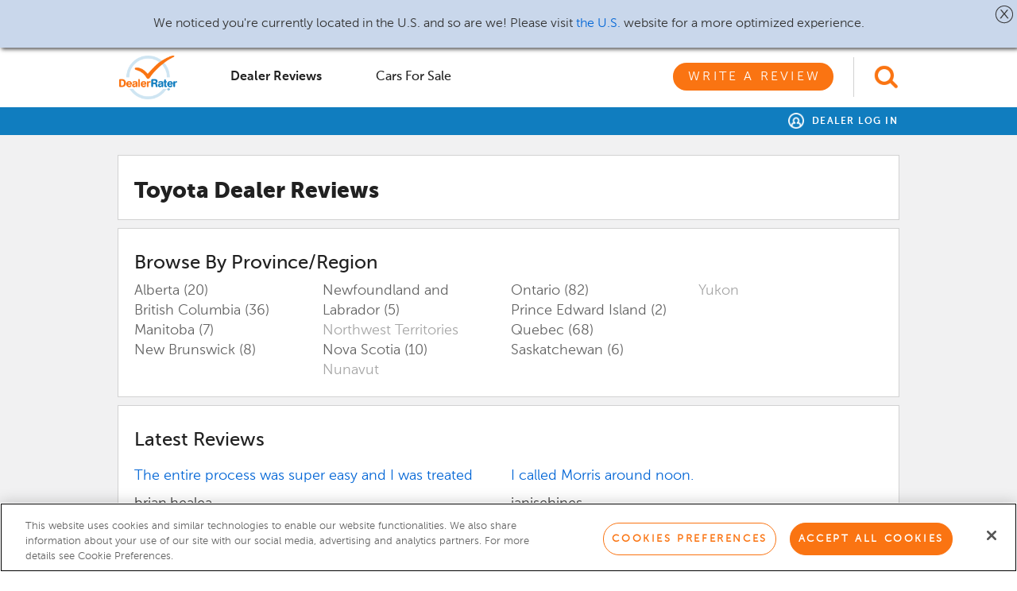

--- FILE ---
content_type: text/html; charset=utf-8
request_url: https://www.dealerrater.ca/reviews/Toyota/
body_size: 15371
content:
   

<!DOCTYPE html>
<!--[if lt IE 7]>      <html class="no-js lt-ie9 lt-ie8 lt-ie7"> <![endif]-->
<!--[if IE 7]>         <html class="no-js lt-ie9 lt-ie8"> <![endif]-->
<!--[if IE 8]>         <html class="no-js lt-ie9"> <![endif]-->
<!--[if gt IE 8]><!-->
<html class="no-js">
 <!--<![endif]-->

<head prefix="og: http://ogp.me/ns#">
    <meta charset="utf-8">
    <meta http-equiv="X-UA-Compatible" content="IE=edge,chrome=1">
    <title class="notranslate">Toyota Dealer Reviews | DealerRater</title>
    <meta name="description" class="notranslate" content="Visit DealerRater - Features Toyota Dealer Reviews and Helpful Consumer Information about car dealerships written by real people like you." />
    <meta name="keywords" class="notranslate" content="Toyota Dealer Reviews, car dealer directory, dealer reviews, car dealership ratings, rate your dealer, car dealer directory, Classified Ads, Car For Sale" />
    <meta name="viewport" content="initial-scale=1.0001, minimum-scale=1.0001, maximum-scale=1.0001, user-scalable=no, width=device-width">
    <meta property="og:title" content="DealerRater - Car Dealer Reviews, Car Dealer Directory, Vehicles For Sale, Vehicle Recalls" />
    <meta property="og:image" content="https://www.dealerrater.ca/ncdn/s/26.20251226.1155/Graphics/locales/en-CA/logo_dealerrater_fb_200x200.jpg" />

    <!-- OneTrust Cookies Consent Notice start for dealerrater.com --><script src="https://cdn.cookielaw.org/consent/93137d83-6621-4461-aaf8-4ac5befd1dd1/otSDKStub.js" type="text/javascript" charset="UTF-8" data-domain-script="93137d83-6621-4461-aaf8-4ac5befd1dd1"  integrity="sha384-oiKCupO9/XgKxo0VrdSi6S5Gx7BZbpwjO/ZHBhEk5vIQF04voIHg99dR/y5HNXZ3"  crossorigin="anonymous" ></script><script type="text/javascript">function OptanonWrapper() {if(OnetrustActiveGroups.includes("C0002")){$.cookie('splitEnabled', 'true', { path: '/', expires: 365 });}else{$.cookie('splitEnabled', 'false', { path: '/',expires: 365 });}}</script><!-- OneTrust Cookies Consent Notice end for dealerrater.com -->
    <!-- Global Website Schema -->
    <script type="application/ld+json">
        {
        "@context": "http://schema.org",
        "@type": "WebSite",
        "name": "DealerRater",
        "url": "https://www.dealerrater.ca/"
        }
    </script>


    <link href="https://www.dealerrater.ca/ncdn/bundle/s/26.20251226.1155/ResponsiveStylesBundle.bundle.css?v=6v8eFyeekczVb74qsCj3VgjJ7adXaEI2-MM1PhDfPow1" rel="preload" as="style"/>
<link href="https://www.dealerrater.ca/ncdn/bundle/s/26.20251226.1155/ResponsiveStylesBundle.bundle.css?v=6v8eFyeekczVb74qsCj3VgjJ7adXaEI2-MM1PhDfPow1" rel="stylesheet"/>

    
    

        <link rel="alternate" href="https://www.dealerrater.com/reviews/Toyota/" hrefLang="en-us" />
        <link rel="alternate" href="https://www.dealerrater.ca/reviews/Toyota/" hrefLang="en-ca" />

    <script type="text/javascript">
  function recordEvent(category, action, label, value, noninteraction) {
if (typeof ga === 'function') {

   ga('send', 'event', category, action, label, value, {'nonInteraction' : noninteraction});
}  }
  function recordWarPageView(location) {
if (typeof ga === 'function') {

  ga('send', {'hitType':'pageview', 'location':location, 'title':'Add a Dealer Review'});
}  }
</script>
<script class="optanon-category-C0002" type="text/plain">
(function(i,s,o,g,r,a,m){i['GoogleAnalyticsObject']=r;i[r]=i[r]||function(){
(i[r].q=i[r].q||[]).push(arguments)},i[r].l=1*new Date();a=s.createElement(o),
m=s.getElementsByTagName(o)[0];a.async=1;a.src=g;m.parentNode.insertBefore(a,m)
})(window,document,'script','//www.google-analytics.com/analytics.js','ga');

ga('create', 'UA-87014-10', 'dealerrater.ca');

ga('send', 'pageview');

  function recordEvent(category, action, label, value, noninteraction) {
     ga('send', 'event', category, action, label, value, {'nonInteraction' : noninteraction});
  }
  function recordWarPageView(location) {
     ga('send', {'hitType':'pageview', 'location':location, 'title':'Add a Dealer Review'});
  }
</script>

    <!-- Google Tag Manager -->
<script>(function(w,d,s,l,i){w[l]=w[l]||[];w[l].push({'gtm.start':
new Date().getTime(),event:'gtm.js'});var f=d.getElementsByTagName(s)[0],
j=d.createElement(s),dl=l!='dataLayer'?'&l='+l:'';j.async=true;j.src=
'https://www.googletagmanager.com/gtm.js?id='+i+dl;j.type='text/plain';j.className='optanon-category-C0002';f.parentNode.insertBefore(j,f);
})(window,document,'script','dataLayer','GTM-T746MC');</script>
<!-- End Google Tag Manager -->
    <script type="text/javascript">
function trackSplitioEvent(data){
var splitHeaders = new Headers();
splitHeaders.append("Content-Type", "application/json");
splitHeaders.append("Authorization", "Bearer d3cmu7q8n8mgg4k85mu5kp0k7eqv05s8n2qn");
var splitRaw = JSON.stringify({
"eventTypeId": data.action,
"trafficTypeName": data.trafficType,
"key": data.id,
"timestamp": Date.now()
});

var splitRequestOptions = {
method: "POST",
headers: splitHeaders,
body: splitRaw,
redirect: 'follow'
};

fetch("https://events.split.io/api/events", splitRequestOptions).then(response => response.text()).catch(error => console.log(error));
}

</script>


    <link rel="icon" href="https://www.dealerrater.ca/ncdn/s/26.20251226.1155/Graphics/favicon.ico" />
    <link rel="canonical" href="https://www.dealerrater.ca/reviews/Toyota/" />
    
    <style>
        #privacy-notice {
            padding: 20px;
            position: fixed;
            bottom: 0;
            background: white;
            font-size: 12px;
            color: #212121;
            border: 1px solid #e8e8e8;
        }

        #ypaAdWrapper-dealrater iframe {
            width: 100%;
        }

        .dealerAutocomplete.ui-menu .ui-menu-item:last-of-type {
            border-bottom: none;
        }


        #mobileAutoComplete {
            padding: 5px 10px;
            position: relative;
            font-size: 16px;
            line-height: 20px;
            width: 100%;
            -moz-appearance: none;
            -webkit-appearance: none;
            appearance: none;
            background-color: #fff !important;
            -ms-border-radius: 3px;
            border-radius: 3px;
            border: 1px solid #d2d2d2;
            -webkit-box-shadow: none;
            -moz-box-shadow: none;
            box-shadow: none;
            outline-style: none;
        }

            #mobileAutoComplete::placeholder {
                font-style: italic;
                color: #a6a6a6;
                font-size: 20px;
            }

        #dpLink {
            float: right;
            padding-top: 1px;
        }

        .dpLink {
            float: right;
            display: block;
            margin-top: 9px;
            margin-right: 15px;
            margin-left: 13px;
        }

        #globalHeader {
            background: #fff;
        }

        #userHeader.global {
            background: rgb(16, 125, 191);
        }

            #userHeader.global #userHeaderRight::before {
                display: none;
            }

        #globalHeader .td-logo {
            width: 80px;
        }

        #globalHeader .td-search {
            width: 81px;
        }

        #globalHeader .td-switcher {
            width: 320px;
        }

        #globalAutocomplete {
            border: 1px solid #d2d2d2;
            padding: 5px 10px;
            font-size: 20px;
            width: 100%;
        }

            #globalAutocomplete::placeholder {
                font-style: italic;
                color: #a6a6a6;
                font-size: 20px;
            }

        #globalHeader .header-search-icon {
            height: 50px;
            padding-top: 10px;
            padding-left: 25px;
            border-left: 1px solid #d2d2d2;
            padding-bottom: 10px;
            margin-left: 25px;
        }

        #globalHeader #logoWrapper {
            padding-top: 0;
            padding-bottom: 0;
        }

        #globalHeader .quick-menu-tab {
            padding: 9px 25px;
        }

            #globalHeader .quick-menu-tab a {
                text-transform: capitalize;
            }

            #globalHeader .quick-menu-tab #warButton {
                text-transform: uppercase;
            }

                #globalHeader .quick-menu-tab #warButton.secondary-button {
                    color: #fa7412 !important;
                }

                #globalHeader .quick-menu-tab #warButton.primary-button {
                    color: #fff;
                }

        #globalHeader #primaryNavTabsContainer {
            width: 100%;
            padding-top: 0;
            float: left !important;
        }

        #ot-sdk-btn.ot-sdk-show-settings, #ot-sdk-btn.ot-sdk-show-settings:hover {
            color: inherit !important;
            border: inherit !important;
            padding: inherit !important;
            margin: inherit !important;
            background: inherit !important;
            font: inherit !important;
            line-height: inherit !important;
            content: normal !important;
        }

        @media (min-width: 976px) {
            header {
                height: auto;
            }
        }
    </style>


</head>

<body>
    <!-- Google Tag Manager (noscript) -->
<noscript><iframe src="https://www.googletagmanager.com/ns.html?id=GTM-T746MC"
height="0" width="0" style="display:none;visibility:hidden"></iframe></noscript>
<!-- End Google Tag Manager (noscript) -->
    <script type="text/javascript">
        window.recordEvent = window.recordEvent || function () {};
    </script>
    <div id="appUI">
        <!-- LEFT CONTAINER -->
        <div id="leftContainer" class="">
                
    

<div class="col-xs-12 pad-none pad-top-lg bg-white">
    <div class="consumer text-left col-xs-12">
        <div class="mobile-nav-option active">
            <a onclick="recordEvent('Global-Header', 'dealer-reviews_click', location.href, null, false);" href="https://www.dealerrater.ca/reviews" title="Dealer Reviews" class=""><img src="https://www.dealerrater.ca/ncdn/s/26.20251226.1155/Graphics/icons/dr-icon-star-gray.png" width="16" /> Dealer Reviews</a>
        </div>
        
        <div class="mobile-nav-option ">
            <a onclick="recordEvent('Global-Header', 'cars-for-sale_click', location.href, null, false);" class="" href="https://www.dealerrater.ca/classifieds" title="Cars for Sale"><img src="https://www.dealerrater.ca/ncdn/s/26.20251226.1155/Graphics/icons/dr-icon-car-gray.png" width="16" /> Cars for Sale</a>
        </div>
        <div class="col-xs-12 pad-none margin-top-xl margin-bottom-lg text-center">
            <a onclick="recordEvent('Global-Header', 'write-review_click', location.href, null, false);" class="pad-left-xxl pad-right-xxl primary-button teal" href="/consumer/writereviews/0" title="Write a Review">Write a Review</a>
        </div>
        <div class="margin-bottom-lg col-xs-12 pad-none text-center">
                <a class="font-13 bold letter-spacing-150 uppercase teal" href="https://www.dealerrater.ca/dp/" title="Dealer Panel">Dealer Log In</a>
        </div>
    </div>
</div>






        </div>

        <!-- MAIN CONTAINER -->
        <div id="mainContainer" class="bg-grey-lt">
            <!-- PUSH DOWN NOTICE -->
            <div id="locationAlertBar" class="display-none">
                <div id="pushdownNotice" class="hidden-xs bg-lt-blue text-center font-16 box-shadow-bottom">
                    <p id="locationPromptText" class="pad-lg margin-none"></p>
                    <a id="pushdownNoticeClose" class="absolute-right top-5 pointer" role="button"><img alt="Close" height="26" src="https://www.dealerrater.ca/ncdn/s/26.20251226.1155/Graphics/icons/icon_close_x.png" width="31" /></a>
                </div>
                <!-- Place holder div to push the remaining contents below the localization prompt -->
                <div id="pushDownNoticePlaceHolder" style="height: 60px;">
                </div>
            </div>
            <!-- HEADER -->
            <header class="fill-width margin-none pad-none abHeader  ">
                <!-- mobile nav -->
                <div id="mobileNavContainer" class="col-xs-12 margin-none pad-none fill-height">

                    <!-- mobile nav toggle -->
                    <div id="mobileNavHeader" class="fill-height">
                        <div class="table width-100 fill-height">
                                <div class="td valign-middle mobile-nav-td text-right">
                                    <span id="hamburgerButton" class=" glyphicon hamburgerWrapper header-icon pointer">
                                        <button id="hamburger" class="hamburger hamburger--spring orange-lt" type="button">
                                            <span class="hamburger-box">
                                                <span class="hamburger-inner"></span>
                                            </span>
                                        </button>
                                    </span>
                                    <span id="mobile-back" class="header-icon glyphicon glyphicon-arrow-left orange-lt font-24 pointer"></span>
                                </div>
                            <div class="td valign-middle mobile-td-nav text-center">
                                <!-- logo -->
                                    <a   href="https://www.dealerrater.ca/"   ><img class="logo-sm" height="20" src="https://www.dealerrater.ca/ncdn/s/26.20251226.1155/Graphics/dr-logo-horizontal.png" /></a>
                            </div>
                            <div class="td valign-middle mobile-td-autocomplete pad-left-md pad-right-md display-none">
                                <input type="text" class="" id="mobileAutoComplete" autocomplete="off" placeholder="Find dealerships by name">
                            </div>
                                <div class="td valign-middle mobile-nav-td text-left" id="searchContainer">
                                    <img class="pointer header-search-icon" id="searchToggle" src="https://www.dealerrater.ca/ncdn/s/26.20251226.1155/Graphics/icons/icon-search-orange.png" />
                                    <img class="pointer header-search-icon no-thanks display-none" id="headerNoThanks" src="https://www.dealerrater.ca/ncdn/s/26.20251226.1155/Graphics/icons/close-x-orange.png" />
                                </div>
                        </div>
                    </div>
                    
        <div class="col-xs-12 bg-white text-center pad-top-sm pad-bottom-md visible-xs">
            <a id="warGlobalHeaderLink" class="width-100 primary-button blue" href="/consumer/writereviews/0" title="Write a Review">Write a Review</a>
        </div>

                </div>

                <!-- primary nav -->
                    <div id="primaryNavContainer" class="">
                            <div id="globalHeader" class=" col-xs-12 margin-none">
                                <div class="header-wrapper ">
                                    <div class="width-100 table ">
                                        <div class="td td-logo valign-middle">
    <div class="pull-left pad-sm pad-left-none" id="logoWrapper">
            <a   href="https://www.dealerrater.ca/"    class="pad-top-md pad-bottom-md block"><img height="55" src="https://www.dealerrater.ca/ncdn/s/26.20251226.1155/Graphics/locales/en-CA/logo_dealerrater_updated.png" /></a>
    </div>
</div>
                                        <div class="td valign-middle pad-left-lg display-none td-autocomplete">
                                            <input type="text" class="global-autocomplete" id="globalAutocomplete" placeholder="Find dealerships by name" />
                                        </div>
                                        <div class="td valign-middle td-nav">
    <div id="primaryNavTabsContainer" class="warbutton-nav td text-right fill-height pull-right margin-right-none ">
        <!-- primary nav option -->
        <div class="inline-block primary-nav-option relative pull-left" id="firstNavOption">
            <div class="quick-menu-tab pad-left-none" style="width: 160px;">
                <a href="https://www.dealerrater.ca/reviews/" data-page="DealerReviews" onclick="recordEvent('Global-Header', 'dealer-reviews_click', location.href, null, false);" title="Dealer Reviews" class="bold active">Dealer Reviews</a>
            </div>
        </div>

        

        <!-- primary nav option -->
        <div class="inline-block primary-nav-option relative pull-left">
            <div class="quick-menu-tab" style="width: 160px;">
                <a data-page="CarsForSale" class="bold black" onclick="recordEvent('Global-Header', 'cars-for-sale_click', location.href, null, false);" href="https://www.dealerrater.ca/classifieds/" title="Cars for Sale">Cars for Sale</a>
            </div>
        </div>

        <div class="inline-block primary-nav-option war">
            <div class="margin-left-lg">
                <a id="warButton" data-page="WarLink" class="black primary-button orange" onclick="recordHeaderWarClick()" href="/consumer/writereviews/0" title="Write a Review">Write a Review</a>
            </div>
        </div>
    </div>
</div>
                                                <div class="td td-search valign-middle">
                                                    <div id="searchIconWrapper" class="pull-right ">
                                                        <img class="pointer header-search-icon" id="globalSearchToggle" src="https://www.dealerrater.ca/ncdn/s/26.20251226.1155/Graphics/icons/icon-search-orange.png" />
                                                        <img class="pointer header-search-icon display-none" id="globalSearchClose" src="https://www.dealerrater.ca/ncdn/s/26.20251226.1155/Graphics/icons/close-x-orange.png" />
                                                    </div>
                                                </div>
                                    </div>
                                </div>
                            </div>
                        <div id="userHeader" class="global col-xs-12 margin-none ">
                            <div class="header-wrapper relative">

                                    <div class="pull-left" id="translateDesktop">
                                        <div id="google_translate_element"></div>
                                        <script type="text/javascript">
                                            function googleTranslateElementInit() {
                                                new google.translate.TranslateElement({
                                                        pageLanguage: 'en',
                                                        includedLanguages: 'en,fr',
                                                        layout: google.translate.TranslateElement.InlineLayout.SIMPLE,
                                                        gaTrack: true,
                                                        gaId: 'UA-87014-10'
                                                    },
                                                    'google_translate_element');
                                            }
                                        </script>
                                        <script type="text/javascript" src="//translate.google.com/translate_a/element.js?cb=googleTranslateElementInit" async></script>
                                    </div>                                <div class="pull-right" id="userHeaderRight">
                                    <div id="userHeaderRightContent">
                                        <div class="pull-right text-right" >
                                                <a title="Dealer Log In" href="https://www.dealerrater.ca/dp/"><img class="margin-right-sm icon-sign" src="https://www.dealerrater.ca/ncdn/s/26.20251226.1155/Graphics/icons/icon_user_white.png" width="20" /> Dealer Log In</a>
                                        </div>

                                    </div>
                                </div>

                                <div id="userHeaderMenu" class="hidden text-left pad-left-lg pad-top-md pad-bottom-md">
                                        <a title="Reviews" href="/consumer/account/reviews" class="block">Reviews</a>
                                        <a title="Profile" href="/consumer/account/profile" class="block">Profile</a>
                                        <a title="Settings" href="/consumer/account/profile" class="block">Settings</a>
                                    
                                    <a title="Sign Out" href="/common/auth/logout?returnUrl=https%253a%252f%252fwww.dealerrater.ca%252fconsumer%252fdealers%252fToyota" class="block">Sign Out</a>
                                </div>
                            </div>
                        </div>

                        <!-- primary nav -->
                    </div>
            </header>
            <!-- CONTENT -->
            <content class="fill-width fill-height">
                <div id="contentInner" class="fill-width bg-grey-lt clear-fix">
                    










<div class="block clearfix" id="pageContainer">
    <div class="section-container bg-grey-lt col-xs-12">
        <div class="col-xs-12 pad-left-none pad-right-md">
            <div class="col-xs-12 text-left bg-white border-all pad-bottom-md pad-top-md pad-left-lg bolder margin-sm">
                <h1 class="h1-header">Toyota Dealer Reviews</h1>
            </div>
        </div>

        <div class="col-xs-12 pad-left-none pad-right-md">
            <div class="col-xs-12 text-left bg-white border-all pad-top-md pad-bottom-lg pad-left-lg margin-top-md margin-sm">
                <h2 class="h2-header">Browse By Province/Region</h2>
                <div class="col-md-3 pull-left hidden-xs hidden-sm pad-none pad-right-md"><div class="col-md-12 font-18 pad-none tap-target">
                         <a href="/directory/Alberta/Toyota/" class="dark-grey notranslate">Alberta (20)</a>
                    </div>
<div class="col-md-12 font-18 pad-none tap-target">
                         <a href="/directory/British-Columbia/Toyota/" class="dark-grey notranslate">British Columbia (36)</a>
                    </div>
<div class="col-md-12 font-18 pad-none tap-target">
                         <a href="/directory/Manitoba/Toyota/" class="dark-grey notranslate">Manitoba (7)</a>
                    </div>
<div class="col-md-12 font-18 pad-none tap-target">
                         <a href="/directory/New-Brunswick/Toyota/" class="dark-grey notranslate">New Brunswick (8)</a>
                    </div>
</div><div class="col-md-3 pull-left hidden-xs hidden-sm pad-none pad-right-md"><div class="col-md-12 font-18 pad-none tap-target">
                         <a href="/directory/Newfoundland-and-Labrador/Toyota/" class="dark-grey notranslate">Newfoundland and Labrador (5)</a>
                    </div>
<div class="col-md-12 font-18 pad-none tap-target">
                            <span class="grey">Northwest Territories</span>
                    </div>
<div class="col-md-12 font-18 pad-none tap-target">
                         <a href="/directory/Nova-Scotia/Toyota/" class="dark-grey notranslate">Nova Scotia (10)</a>
                    </div>
<div class="col-md-12 font-18 pad-none tap-target">
                            <span class="grey">Nunavut</span>
                    </div>
</div><div class="col-md-3 pull-left hidden-xs hidden-sm pad-none pad-right-md"><div class="col-md-12 font-18 pad-none tap-target">
                         <a href="/directory/Ontario/Toyota/" class="dark-grey notranslate">Ontario (82)</a>
                    </div>
<div class="col-md-12 font-18 pad-none tap-target">
                         <a href="/directory/Prince-Edward-Island/Toyota/" class="dark-grey notranslate">Prince Edward Island (2)</a>
                    </div>
<div class="col-md-12 font-18 pad-none tap-target">
                         <a href="/directory/Quebec/Toyota/" class="dark-grey notranslate">Quebec (68)</a>
                    </div>
<div class="col-md-12 font-18 pad-none tap-target">
                         <a href="/directory/Saskatchewan/Toyota/" class="dark-grey notranslate">Saskatchewan (6)</a>
                    </div>
</div><div class="col-md-3 pull-left hidden-xs hidden-sm pad-none pad-right-md"><div class="col-md-12 font-18 pad-none tap-target">
                            <span class="grey">Yukon</span>
                    </div>
</div>
                <div class="col-sm-4 pull-left hidden-xs hidden-md hidden-lg pad-none pad-right-lg"><div class="col-sm-12 font-18 pad-none tap-target"><a class="dark-grey notranslate" href="/directory/Alberta/Toyota/"> Alberta (20)</a></div>
<div class="col-sm-12 font-18 pad-none tap-target"><a class="dark-grey notranslate" href="/directory/British-Columbia/Toyota/"> British Columbia (36)</a></div>
<div class="col-sm-12 font-18 pad-none tap-target"><a class="dark-grey notranslate" href="/directory/Manitoba/Toyota/"> Manitoba (7)</a></div>
<div class="col-sm-12 font-18 pad-none tap-target"><a class="dark-grey notranslate" href="/directory/New-Brunswick/Toyota/"> New Brunswick (8)</a></div>
<div class="col-sm-12 font-18 pad-none tap-target"><a class="dark-grey notranslate" href="/directory/Newfoundland-and-Labrador/Toyota/"> Newfoundland and Labrador (5)</a></div>
</div><div class="col-sm-4 pull-left hidden-xs hidden-md hidden-lg pad-none pad-right-lg"><div class="col-sm-12 font-18 pad-none tap-target"><span class="grey"> Northwest Territories </span></div>
<div class="col-sm-12 font-18 pad-none tap-target"><a class="dark-grey notranslate" href="/directory/Nova-Scotia/Toyota/"> Nova Scotia (10)</a></div>
<div class="col-sm-12 font-18 pad-none tap-target"><span class="grey"> Nunavut </span></div>
<div class="col-sm-12 font-18 pad-none tap-target"><a class="dark-grey notranslate" href="/directory/Ontario/Toyota/"> Ontario (82)</a></div>
<div class="col-sm-12 font-18 pad-none tap-target"><a class="dark-grey notranslate" href="/directory/Prince-Edward-Island/Toyota/"> Prince Edward Island (2)</a></div>
</div><div class="col-sm-4 pull-left hidden-xs hidden-md hidden-lg pad-none pad-right-lg"><div class="col-sm-12 font-18 pad-none tap-target"><a class="dark-grey notranslate" href="/directory/Quebec/Toyota/"> Quebec (68)</a></div>
<div class="col-sm-12 font-18 pad-none tap-target"><a class="dark-grey notranslate" href="/directory/Saskatchewan/Toyota/"> Saskatchewan (6)</a></div>
<div class="col-sm-12 font-18 pad-none tap-target"><span class="grey"> Yukon </span></div>
</div>
                <div class="col-xs-12 pull-left hidden-sm hidden-md hidden-lg pad-none"><div class="col-xs-12 font-18 pad-none tap-target"><a class="dark-grey notranslate" href="/directory/Alberta/Toyota/"> Alberta (20)</a></div>
<div class="col-xs-12 font-18 pad-none tap-target"><a class="dark-grey notranslate" href="/directory/British-Columbia/Toyota/"> British Columbia (36)</a></div>
<div class="col-xs-12 font-18 pad-none tap-target"><a class="dark-grey notranslate" href="/directory/Manitoba/Toyota/"> Manitoba (7)</a></div>
<div class="col-xs-12 font-18 pad-none tap-target"><a class="dark-grey notranslate" href="/directory/New-Brunswick/Toyota/"> New Brunswick (8)</a></div>
<div class="col-xs-12 font-18 pad-none tap-target"><a class="dark-grey notranslate" href="/directory/Newfoundland-and-Labrador/Toyota/"> Newfoundland and Labrador (5)</a></div>
<div class="col-xs-12 font-18 pad-none tap-target"><span class="grey"> Northwest Territories </span></div>
<div class="col-xs-12 font-18 pad-none tap-target"><a class="dark-grey notranslate" href="/directory/Nova-Scotia/Toyota/"> Nova Scotia (10)</a></div>
<div class="col-xs-12 font-18 pad-none tap-target"><span class="grey"> Nunavut </span></div>
<div class="col-xs-12 font-18 pad-none tap-target"><a class="dark-grey notranslate" href="/directory/Ontario/Toyota/"> Ontario (82)</a></div>
<div class="col-xs-12 font-18 pad-none tap-target"><a class="dark-grey notranslate" href="/directory/Prince-Edward-Island/Toyota/"> Prince Edward Island (2)</a></div>
<div class="col-xs-12 font-18 pad-none tap-target"><a class="dark-grey notranslate" href="/directory/Quebec/Toyota/"> Quebec (68)</a></div>
<div class="col-xs-12 font-18 pad-none tap-target"><a class="dark-grey notranslate" href="/directory/Saskatchewan/Toyota/"> Saskatchewan (6)</a></div>
<div class="col-xs-12 font-18 pad-none tap-target"><span class="grey"> Yukon </span></div>
</div>
            </div>
        </div>

            <div class="col-xs-12 pad-left-none pad-right-md">
                <div class="col-xs-12 text-left bg-white border-all pad-top-md pad-bottom-lg pad-left-lg margin-top-md margin-sm">
                    <h2 class="h2-header">Latest Reviews</h2>
                        <div class="col-xs-12 col-sm-6 pad-right-lg font-18 pad-none tap-target">
                            <div class="col-xs-12 pad-none margin-top-md"><a href="/consumer/reviews/31000796">The entire process was super easy and I was treated</a></div>
                            <div class="col-xs-12 pad-none margin-top-md notranslate">brian.healea</div>
                            <div class="col-xs-12 pad-none">01-10-2026</div>
                            <div class="col-xs-12 pad-none margin-none"><div class="col-xs-12 pad-none margin-top-md italic word-wrap word-break review-content">"The entire process was super easy and I was treated extremely well. Tom and Nic took great care of me and we’re not at all pushy or aggressive. In fact, they made me feel at home and very comfortable."</div></div>
                            <div class="col-xs-12 pad-none margin-top-md"><a href="/dealer/Toyota-Direct-dealer-reviews-10724/" class="notranslate">Toyota Direct - Columbus, OH</a></div>
                        </div>
                        <div class="col-xs-12 col-sm-6 pad-right-lg font-18 pad-none tap-target">
                            <div class="col-xs-12 pad-none margin-top-md"><a href="/consumer/reviews/30984796">I called Morris around noon.</a></div>
                            <div class="col-xs-12 pad-none margin-top-md notranslate">janisehines</div>
                            <div class="col-xs-12 pad-none">01-06-2026</div>
                            <div class="col-xs-12 pad-none margin-none"><div class="col-xs-12 pad-none margin-top-md italic word-wrap word-break review-content">"I called Morris around noon. He had me come in at 4 that same day. They got me a approval within 10 minutes. Everyone was nice and courteous. I’d highly recommend Byers Toyota of Delaware, Ohio. Ask for Morris Williams he’ll get you together."</div></div>
                            <div class="col-xs-12 pad-none margin-top-md"><a href="/dealer/Byers-Toyota-dealer-reviews-23373/" class="notranslate">Byers Toyota - Delaware, OH</a></div>
                        </div>
                </div>
            </div>
    </div>
</div>

<style>
    @media (max-width: 767px) {
        .tap-target {
            padding: 5px 0px !important;
        }
    }
    .caret {
        display: none;
    }
</style>


<script type="text/plain" class="optanon-category-C0002">
window._mfq = window._mfq || [];
(function() {
var mf = document.createElement('script'); mf.type='text/plain'; mf.async = true;
mf.className = 'optanon-category-C0002';
mf.src = '//cdn.mouseflow.com/projects/ee6926e5-5b80-444b-bb27-cc35694a40b1.js';
document.getElementsByTagName('head')[0].appendChild(mf);
})();</script>



                </div>
            </content>
            
            
    

            <div class="visible-xs"></div><!-- Leave this here - use to tell if in mobile layout or not -->
            <!-- FOOTER -->
            <footer class="fill-width bg-footer-grey font-16 ">
                <div id="footerContainer">
                    <div class="col-xs-12 pad-bottom-mdlg text-left ">
                        <div class="col-xs-12 pad-none pad-top-md pad-bottom-lg text-center visible-xs">
                            <a href="https://www.facebook.com/DealerRater" class="footer-social-circle-xs margin-left-none" target="_blank"><img src="https://www.dealerrater.ca/ncdn/s/26.20251226.1155/Graphics/icons/icon-facebook-trans.png" /></a>
                            <a href="https://www.linkedin.com/company/dealerrater?trk=top_nav_home" class="footer-social-circle-xs" target="_blank"><img src="https://www.dealerrater.ca/ncdn/s/26.20251226.1155/Graphics/icons/icon-linkedin-trans.png" /></a>
                            <a href="https://www.youtube.com/user/dealerrater" class="footer-social-circle-xs" target="_blank"><img src="https://www.dealerrater.ca/ncdn/s/26.20251226.1155/Graphics/icons/icon-youtube-trans.png" /></a>
                            <a href="https://twitter.com/dealerrater" class="footer-social-circle-xs" target="_blank"><img src="https://www.dealerrater.ca/ncdn/s/26.20251226.1155/Graphics/icons/icon-twitter-trans.png" /></a>
                        </div>
                        <div class="col-xs-12 col-sm-7 pad-none">
                            <div class="col-xs-6 col-sm-4 pad-left-none">
                                <ul>
                                    <li>
                                        <a href="https://www.dealerrater.com" title="U.S." class="black font-12 bold">U.S. </a>
                                        <span style="color: #00AFC4" class="boldest"> | </span>
                                        <a href="https://www.dealerrater.ca" title="Canada" class="black font-12 boldest"> Canada </a>
                                    </li>
                                    <li><a href="/consumer/company" title="About Us" class="black font-12 bold">About Us</a></li>
                                    <li><a target="_blank" href="https://www.cars.com/careers/" title="Careers" class="black font-12 bold">Careers</a></li>
                                    <li><a href="/consumer/company/contact-us" title="Contact Us" class="black font-12 bold">Contact Us</a></li>
                                    <li class="visible-xs"><a href="https://www.carscommerce.inc/marketplace/#cars" title="For Dealers" class="black font-12 bold">For Dealers</a></li>
                                    <li class="visible-xs"><a href="https://help.dealerrater.com/kb/en" title="Help Center" class="black font-12 bold">Help Center</a></li>
                                    <li><a href="https://www.dealerrater.ca/recalls/" title="Car Recalls" onclick="recordEvent('Global-Header', 'car-recalls_click', location.href, null, false);" class="black font-12 bold">Car Recalls</a></li>
                                    <li class="visible-xs"><a href="/common/sitemap" title="Sitemap" class="black font-12 bold">Sitemap</a></li>
                                </ul>

                            </div>
                            <div class="col-xs-6 col-sm-4 pad-left-none hidden-xs">
                                <ul>
                                    <li>
                                        <a href="https://www.dealerrater.ca/info/privacy/" title="Privacy Notice" class="black font-12 bold">Privacy Notice</a>
                                    </li>
                                    <li>
                                        <a href="https://www.dealerrater.ca/info/tou/" title="Terms of Use" class="black font-12 bold">Terms of Use</a>
                                    </li>
                                    <li class="visible-xs">
                                        <a href="https://www.dealerrater.ca/info/ccpa-privacy-notice/" title="California Privacy Notice" class="black font-12 bold">California Privacy Notice</a>
                                    </li>
                                    <li class="visible-xs">
                                        <a href="https://www.dealerrater.ca/info/accessibility/" title="Accessibility Statement" class="black font-12 bold">Accessibility Statement</a>
                                    </li>
                                    <li>
                                        <a href="https://www.dealerrater.ca/info/community/" title="Community Guidelines" class="black font-12 bold">Community Guidelines</a>
                                    </li>
                                    <li><a href="/common/sitemap" title="Sitemap" class="black font-12 bold">Sitemap</a></li>
                                    <li><a href="https://help.dealerrater.com/kb/en" title="Help Center" class="black font-12 bold">Help Center</a></li>
                                    <li class="visible-xs">
                                        <a target="_blank" href="https://www.carscommerce.inc/my-privacy-choices/" title="Your Privacy Choices" class="black font-12 bold">Your Privacy Choices <img src="https://www.dealerrater.ca/ncdn/s/26.20251226.1155/Graphics/icons/privacyoptions29x14.png" /></a>
                                    </li>
                                    <li class="visible-xs">
                                        <div class="black font-12 bold" style="padding-top:1px;">
                                            <!-- OneTrust Cookies Consent Notice start for dealerrater.com --><button id="ot-sdk-btn" class="ot-sdk-show-settings">Cookie Preferences</button><!-- OneTrust Cookies Consent Notice end for dealerrater.com -->
                                        </div>
                                    </li>
                                </ul>
                            </div>
                            <div class="col-xs-6 col-sm-4 pad-left-none visible-xs">
                                <ul>
                                    <li>
                                        <a href="https://www.dealerrater.ca/info/tou/" title="Terms of Use" class="black font-12 bold">Terms of Use</a>
                                    </li>
                                    <li class="visible-xs">
                                        <a href="https://www.dealerrater.ca/info/accessibility/" title="Accessibility Statement" class="black font-12 bold">Accessibility Statement</a>
                                    </li>
                                    <li>
                                        <a href="https://www.dealerrater.ca/info/community/" title="Community Guidelines" class="black font-12 bold">Community Guidelines</a>
                                    </li>
                                    <li>
                                        <a href="https://www.dealerrater.ca/info/privacy/" title="Privacy Notice" class="black font-12 bold">Privacy Notice</a>
                                    </li>
                                    <li class="visible-xs">
                                        <a href="https://www.dealerrater.ca/info/ccpa-privacy-notice/" title="California Privacy Notice" class="black font-12 bold">California Privacy Notice</a>
                                    </li>
                                    <li class="visible-xs">
                                        <a target="_blank" href="https://www.carscommerce.inc/my-privacy-choices/" title="Your Privacy Choices" class="black font-12 bold">Your Privacy Choices <img src="https://www.dealerrater.ca/ncdn/s/26.20251226.1155/Graphics/icons/privacyoptions29x14.png" /></a>
                                    </li>
                                    <li>
                                        <div class="black font-12 bold" style="padding-top:1px;">
                                            <!-- OneTrust Cookies Consent Notice start for dealerrater.com --><button id="ot-sdk-btn" class="ot-sdk-show-settings">Cookie Preferences</button><!-- OneTrust Cookies Consent Notice end for dealerrater.com -->
                                        </div>
                                    </li>
                                </ul>
                            </div>
                            <div class="col-xs-6 col-sm-4 pad-left-none hidden-xs">
                                <ul>
                                    <li><a href="https://www.carscommerce.inc/marketplace/#cars" title="For Dealers" class="black font-12 bold">For Dealers</a></li>

                                    <li>
                                        <a href="https://www.dealerrater.ca/info/ccpa-privacy-notice/" title="California Privacy Notice" class="black font-12 bold">California Privacy Notice</a>
                                    </li>
                                    <li>
                                        <a href="https://www.dealerrater.ca/info/accessibility/" title="Accessibility Statement" class="black font-12 bold">Accessibility Statement</a>
                                    </li>
                                    <li>
                                        <a target="_blank" href="https://www.carscommerce.inc/my-privacy-choices/" title="Your Privacy Choices" class="black font-12 bold">Your Privacy Choices <img src="https://www.dealerrater.ca/ncdn/s/26.20251226.1155/Graphics/icons/privacyoptions29x14.png" /></a>
                                    </li>
                                    <li>
                                        <div class="black font-12 bold" style="padding-top:1px;">
                                            <!-- OneTrust Cookies Consent Notice start for dealerrater.com --><button id="ot-sdk-btn" class="ot-sdk-show-settings">Cookie Preferences</button><!-- OneTrust Cookies Consent Notice end for dealerrater.com -->
                                        </div>
                                    </li>
                                </ul>
                            </div>
                        </div>
                        <div class="col-xs-12 col-sm-5 pad-none pad-top-mdlg text-right hidden-xs">
                            <a href="https://www.facebook.com/DealerRater" title="Facebook" target="_blank" class="footer-social-circle"><img src="https://www.dealerrater.ca/ncdn/s/26.20251226.1155/Graphics/icons/icon-facebook-trans.png" /></a>
                            <a href="https://www.linkedin.com/company/dealerrater?trk=top_nav_home" title="LinkedIn" target="_blank" class="footer-social-circle"><img src="https://www.dealerrater.ca/ncdn/s/26.20251226.1155/Graphics/icons/icon-linkedin-trans.png" /></a>
                            <a href="https://www.youtube.com/user/dealerrater" target="_blank" title="YouTube" class="footer-social-circle"><img src="https://www.dealerrater.ca/ncdn/s/26.20251226.1155/Graphics/icons/icon-youtube-trans.png" /></a>
                            <a href="https://twitter.com/dealerrater" target="_blank" title="Twitter" class="footer-social-circle"><img src="https://www.dealerrater.ca/ncdn/s/26.20251226.1155/Graphics/icons/icon-twitter-trans.png" /></a>
                        </div>
                    </div>
                    <div class="col-xs-12 pad-top-md border-top">
                        <div class="grey font-13 bold uppercase letter-spacing-1 footer-copyright">&copy; 2026 DealerRater.com LLC</div>

                    </div>
                </div>
            </footer>

                <div class="visible-xs visible-sm">
                    <div class="col-xs-12 pad-bottom-md text-center" id="translateMobile"></div>
                </div>

        </div>

    </div>
    <div id="dr-notify">
        <div class="table width-100 word-break">
            <div class="td td-icon thumbsup display-none text-left">
                <img src="https://www.dealerrater.ca/ncdn/s/26.20251226.1155/Graphics/icons/icon-thumbsup-green.png" width="68" />
            </div>
            <div class="td td-icon exclaim text-left display-none">
                <img src="https://www.dealerrater.ca/ncdn/s/26.20251226.1155/Graphics/icons/icon-red-alert.png" width="68" />
            </div>
            <div class="td text-left">
                <p>
                    <span class="bolder notify-title"></span>
                    <span class="notify-text"></span>
                </p>
            </div>
            <div class="td text-right"><img class="close-notify pointer margin-left-lg margin-right-md" src="https://www.dealerrater.ca/ncdn/s/26.20251226.1155/Graphics/icons/icon-notification-close.png" width="25" /></div>
        </div>
    </div>
<div class="display-none mobile-overlay"></div>

    <!-- scripts down here to improve website rendering performance -->
    <script src="https://www.dealerrater.ca/ncdn/bundle/s/26.20251226.1155/ResponsiveScriptBundle.bundle.js?v=nEeLeh3t3EteRVG6KWzoqqe1o68a35HMd01kgTptkIk1"></script>

    
    <script type="text/javascript">

        // after the click of the element, disable the click for 3 seconds.
        function isMultipleClicked(element) {
            //if already clicked return TRUE to indicate this click is not allowed
            if (element.data("isclicked")) return true;

            //mark as clicked for 3 seconds
            element.data("isclicked", true);
            setTimeout(function () {
                element.removeData("isclicked");
            },
                3000);

            //return FALSE to indicate this click was allowed
            return false;
        }

        function recordHeaderWarClick() {
            recordEvent('Global-Header', 'write-review_click', location.href, null, false);

        }
    </script>


    
    <script type="text/javascript">
        // function to toggle open recent review conent
        function toggleReviewContent(target) {
            var reviewContent = $(target).parent().find(".review-content");

            // hide
            if ($(target).find(".caret").hasClass("caret-reversed")) {
                $(reviewContent).text($(reviewContent).data("shortText"));
                $(target).html($(target).html().replace("Read Less",
                    "Read More"));
                $(target).find(".caret").removeClass("caret-reversed");
            }
            // show
            else {
                $(reviewContent).text($(reviewContent).data("originalText"));
                $(target).html($(target).html().replace("Read More",
                    "Read Less"));
                $(target).find(".caret").addClass("caret-reversed");
            }
        }

        // on click of recent review "more", show rest of review
        $(document).on("click",
            ".view-more",
            function () {
                toggleReviewContent($(this));
                return false;
            });

        $(document).ready(function () {
            // truncate review content
            $(".review-content").each(function () {
                var originalText = $(this).text();
                $(this).text($.trim($(this).text()));
                $(this).ellipsis({ row: 9, onlyFullWords: true, callback: function () {
                    if ($(this).text() != originalText) {
                        $(this).data("originalText", originalText);
                        $(this).data("shortText", $(this).text());
                        var moreLink = $(document.createElement("a")).attr("href", "#")
                            .addClass("orange-lt small-text view-more")
                            .append($(document.createElement("span")).addClass("caret"))
                            .append(document.createTextNode(" Read More"));
                        $(this).parent().append(moreLink);
                    }
                }});
            });
        });
    </script>

    
    
    <script type="text/javascript">
        !function () {
            var t = function () {
                var t = document.createElement("script");
                t.src = "https://ws.audioeye.com/ae.js", t.type = "text/plain", t.className = "optanon-category-C0003", t.setAttribute("async", ""), document.getElementsByTagName("body")[0].appendChild(t)
            };
            "complete" !== document.readyState ? window.addEventListener ? window.addEventListener("load", t) : window.attachEvent && window.attachEvent("onload", t) : t()
        }()
    </script>



    <!-- Begin comScore Tag -->
    <script type="text/plain" class="optanon-category-C0004">
        var _comscore = _comscore || [];
        _comscore.push({ c1: "2", c2: "6036263" });
        (function () {
            var s = document.createElement("script"), el = document.getElementsByTagName("script")[0];
            s.async = true;
            s.src = (document.location.protocol == "https:" ? "https://sb" : "http://b") + ".scorecardresearch.com/beacon.js";
            el.parentNode.insertBefore(s, el);
        })();
    </script>
    <noscript>
        <img src="https://sb.scorecardresearch.com/p?c1=2&c2=6036263&cv=2.0&cj=1" />
    </noscript>
    <!-- End comScore Tag -->
    <!-- common scripts for all pages -->
<script type="text/javascript">
    window.onload = function() {};

    
    function showLocationMessage(currentLocaleName, localeSwitchHost) {
        var promptText = "We noticed you're currently located in " +
            currentLocaleName +
            " and so are we! Please visit <a href=\"http://" +
            localeSwitchHost +
            "\">" +
            currentLocaleName +
            "</a> website for a more optimized experience.";
        $('#locationPromptText').html(promptText);
        $('#locationAlertBar').show();
    }


    function translatePlaceholders() {

        // Find all placeholders
        var placeholders = $('input[placeholder], textarea[placeholder]');

        if (placeholders.length) {
            // convert to array
            placeholders = Array.prototype.slice.call(placeholders);
            window.placeholdersToTranslate = placeholders;

            // copy placeholder text to a hidden div
            var div = $('<div id="placeholders" style="display:block"></div>');

            placeholders.forEach(function(input) {
                var text = input.placeholder;
                div.append('<div>' + text + '</div>');
            });

            $('body').append(div);

            // check for changes and update as needed
            setInterval(checkTranslated, 500);
        }
    }

    function checkTranslated() {
        $('#placeholders > div').each(function(i, div) {
            if (window.placeholdersToTranslate[i].placeholder != $(div).text()) {
                updatePlaceholders();
                return false;
            }
        });
    }

    function updatePlaceholders() {
        $('#placeholders > div').each(function(i, div) {
            window.placeholdersToTranslate[i].placeholder = $(div).text();
        });
    }


    $(document).ready(function () {
        $(".close-privacy").click(function () {
            $("#privacy-notice").hide();
            if (!$.cookie("suppressPrivacyNotice")) {
                $.cookie("suppressPrivacyNotice", "true", { "path": "/" });
            }
            return false;
        });
        if ($("body").css("visibility") == "hidden") {
            $("body").css("visibility", "visible");
            $("body").show();
        }

        $("#globalSearchToggle").click(function() {
            $("#globalHeader .td-nav").hide();
            $("#globalHeader .td-autocomplete").css("display", "table-cell");
            $(this).hide();
            $("#globalSearchClose").show();
            $("#globalAutocomplete").focus();
        });

        $("#globalSearchClose").click(function() {
            $("#globalHeader .td-nav").css("display", "table-cell");
            $("#globalHeader .td-autocomplete").hide();
            $(this).hide();
            $("#globalSearchToggle").show();
        });

        // new hamburger
        $("#hamburgerButton").click(function() {
            $("#hamburger").toggleClass("is-active");
            toggleMobileNav();
            return false;
        });

        // google translate init
            
                if ($(".visible-xs").css("display") == "block") {
                    // if in mobile, detach translate from desktop
                    $('#google_translate_element').detach().appendTo('#translateMobile');
                }
            

        $('#pushdownNoticeClose').click(function() {
            $('#pushdownNotice').fadeOut(250,
                function() {
                    $.cookie("suppressLocalizationPrompt", "true", { "path": "/" });
                });
        });
        //pad footer placement
        var fillH = $(window).height() - ($('footer').height() + $('header').height() + 30);
        if ($('#contentInner').height() < fillH) $('#contentInner').css({ 'height': fillH });

        filterUI.handleRetina();

        
        $(window).one('scroll',
            function() {
                $("#footerContainer")[0].style.cssText += ';-webkit-transform:rotateZ(360deg)';
                $("#footerContainer")[0].style.cssText += ';-webkit-transform:rotateZ(0deg)';
            });

        
        if (!$.cookie("suppressLocalizationPrompt")) {
            
            var localizationCookie = $.cookie("_localization");
            if (localizationCookie) {
                var localizationPrompt = JSON.parse(localizationCookie);
                if (localizationPrompt.PromptIsVisible) {
                    showLocationMessage(localizationPrompt.CurrentLocaleName, localizationPrompt.LocaleSwitchHost);
                }
            } else {
                $.ajax({
                    type: "POST",
                    url: "/json/localization/getlocalizationprompt",
                    success: function(data) {
                        $.cookie("_localization", JSON.stringify(data), { expires: 365, path: '/' });
                        if (data.PromptIsVisible) {
                            showLocationMessage(data.CurrentLocaleName, data.LocaleSwitchHost);
                        }
                    }
                });
            }
        }
    });

    
    $('.submit-once').submit(function() {
        $('.submit-once').submit(function(e) {
            e.preventDefault();
        });
    });

    </script>

    <script>
        var acDisplayed = false;
        $('#headerAutoComplete, #mobileAutoComplete').keyup(function () {
            var elem = $(this);
            setTimeout(function () {
                if (!acDisplayed && $('.ui-autocomplete.dealerAutocomplete').is(":visible")) {
                    // track ga event
                    recordEvent('Global-Header', 'dealer-search-autocomplete_display', location.href, null, false);
                    acDisplayed = true;
                }
                // set acDisplayed to false if search box is empty
                if (elem.val().length == 0) {
                    acDisplayed = false;
                }
            },
                300);
        });
    </script>

<script type="text/javascript">
  $(document).ready(function () {
    $('.header-search-input').autocomplete({
      delay: "125",
      source: "/json/dealer/dealersearch?MaxItems=7",
      minLength: 2,
      position: {
        my: 'right+155 top',
        of: '.header-search-input',
      },
      create: function(){$(this).attr("autocomplete", "off");$(this).data("uiAutocomplete").menu.element.addClass("dealerAutocomplete");},
       renderItem: function (ul, item) {
         return $("<li><a><table cellspacing='0' cellpadding='0'><tr><td valign='bottom' class='bold notranslate' style='padding-left:3px;'>" + item.dealerName + "</td></tr><tr><td valign='top' class='notranslate' style='padding-left:3px;'>" + item.city + ", " + item.state + "</td></table></a></li>").appendTo(ul);
       },
       renderFooter: function (ul) {
         return $("<span class='display-none'></span>").appendTo(ul);
       },
       select: function (event, ui) { 
    if (ui.item == null) {
    location.href = '/search/?q=' + escape($('#' + $(this).context.id).val());
    } else {
    // track ga event
    recordEvent('Global-Header', 'dealer-search-autocomplete_click', location.href, null, false);
    location.href = '/dealer/dealer-review-' + ui.item.dealerId;
    } },
    });
  });
</script>
<script type="text/javascript">
  $(document).ready(function () {
    $('#mobileAutoComplete').autocomplete({
      delay: "125",
      source: "/json/dealer/dealersearch?MaxItems=7",
      minLength: 2,
      position: {
        my: 'left top-1',
        of: '#mobileAutoComplete',
      },
      create: function(){$(this).attr("autocomplete", "off");$(this).data("uiAutocomplete").menu.element.addClass("dealerAutocomplete");},
       renderItem: function (ul, item) {
         return $("<li><a><table cellspacing='0' cellpadding='0'><tr><td valign='bottom' class='bold notranslate' style='padding-left:3px;'>" + item.dealerName + "</td></tr><tr><td valign='top' class='notranslate' style='padding-left:3px;'>" + item.city + ", " + item.state + "</td></table></a></li>").appendTo(ul);
       },
       renderFooter: function (ul) {
         return $("<span class='display-none'></span>").appendTo(ul);
       },
       select: function (event, ui) { 
    if (ui.item == null) {
    location.href = '/search/?q=' + escape($('#' + $(this).context.id).val());
    } else {
    // track ga event
    recordEvent('Global-Header', 'dealer-search-autocomplete_click', location.href, null, false);
    location.href = '/dealer/dealer-review-' + ui.item.dealerId;
    } },
    });
  });
</script>
<script type="text/javascript">
  $(document).ready(function () {
    $('.global-autocomplete').autocomplete({
      delay: "125",
      source: "/json/dealer/dealersearch?MaxItems=7",
      minLength: 2,
      position: {
        my: 'left top-2',
        of: '.global-autocomplete',
      },
      create: function(){$(this).attr("autocomplete", "off");$(this).data("uiAutocomplete").menu.element.addClass("dealerAutocomplete");},
       renderItem: function (ul, item) {
         return $("<li><a><table cellspacing='0' cellpadding='0'><tr><td valign='bottom' class='bold notranslate' style='padding-left:3px;'>" + item.dealerName + "</td></tr><tr><td valign='top' class='notranslate' style='padding-left:3px;'>" + item.city + ", " + item.state + "</td></table></a></li>").appendTo(ul);
       },
       renderFooter: function (ul) {
         return $("<span class='display-none'></span>").appendTo(ul);
       },
       select: function (event, ui) { 
    if (ui.item == null) {
    location.href = '/search/?q=' + escape($('#' + $(this).context.id).val());
    } else {
    // track ga event
    recordEvent('Global-Header', 'dealer-search-autocomplete_click', location.href, null, false);
    location.href = '/dealer/dealer-review-' + ui.item.dealerId;
    } },
    });
  });
</script>


    
    <script type="text/plain" class="optanon-category-C0003" integrity="sha384-XORBqC0EEVwvZjgv6D6f4UOSWU882gNaEii+eXHhiRwN4g1EHRvqalz0bzpHB6wa" crossorigin="anonymous" async src="https://ref.dealerinspire.com/site/97345/token"></script>

</body>
</html>